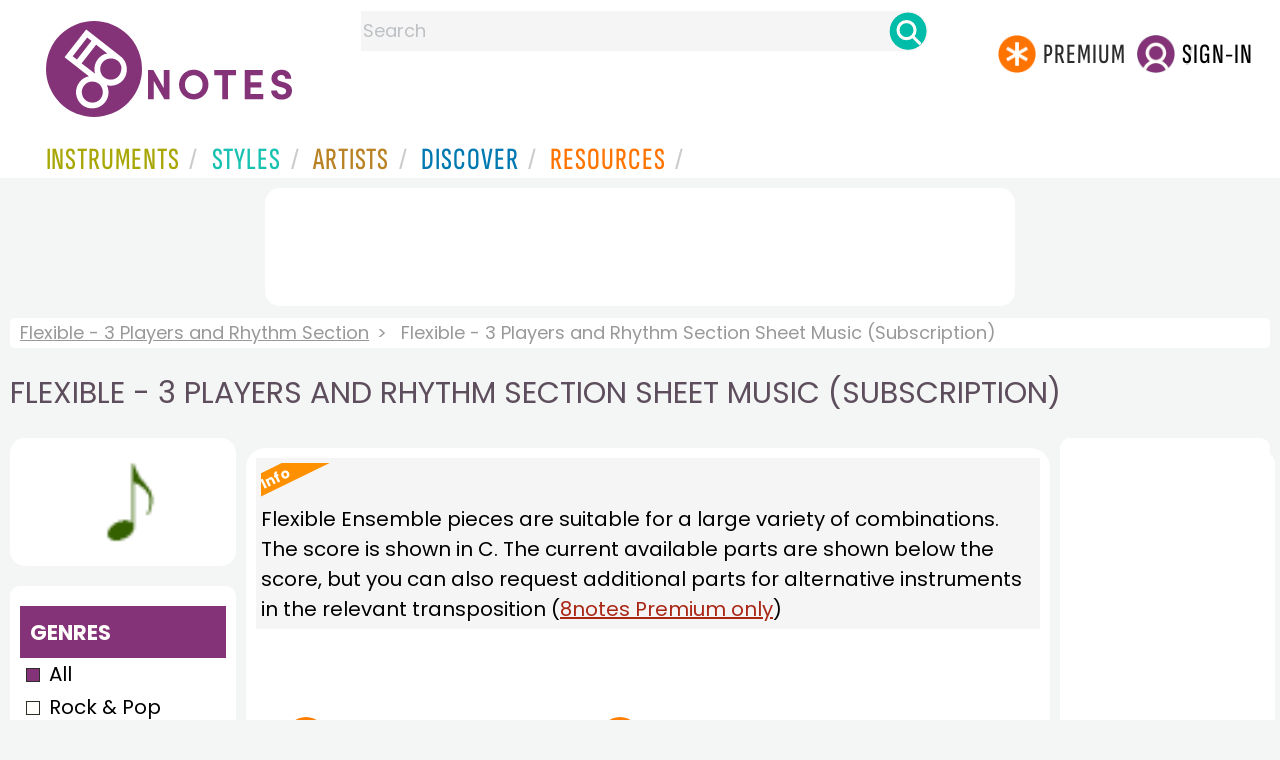

--- FILE ---
content_type: text/html; charset=utf-8
request_url: https://www.google.com/recaptcha/api2/aframe
body_size: 268
content:
<!DOCTYPE HTML><html><head><meta http-equiv="content-type" content="text/html; charset=UTF-8"></head><body><script nonce="0azzRJopCzwz0sCupdXLpA">/** Anti-fraud and anti-abuse applications only. See google.com/recaptcha */ try{var clients={'sodar':'https://pagead2.googlesyndication.com/pagead/sodar?'};window.addEventListener("message",function(a){try{if(a.source===window.parent){var b=JSON.parse(a.data);var c=clients[b['id']];if(c){var d=document.createElement('img');d.src=c+b['params']+'&rc='+(localStorage.getItem("rc::a")?sessionStorage.getItem("rc::b"):"");window.document.body.appendChild(d);sessionStorage.setItem("rc::e",parseInt(sessionStorage.getItem("rc::e")||0)+1);localStorage.setItem("rc::h",'1768520915060');}}}catch(b){}});window.parent.postMessage("_grecaptcha_ready", "*");}catch(b){}</script></body></html>